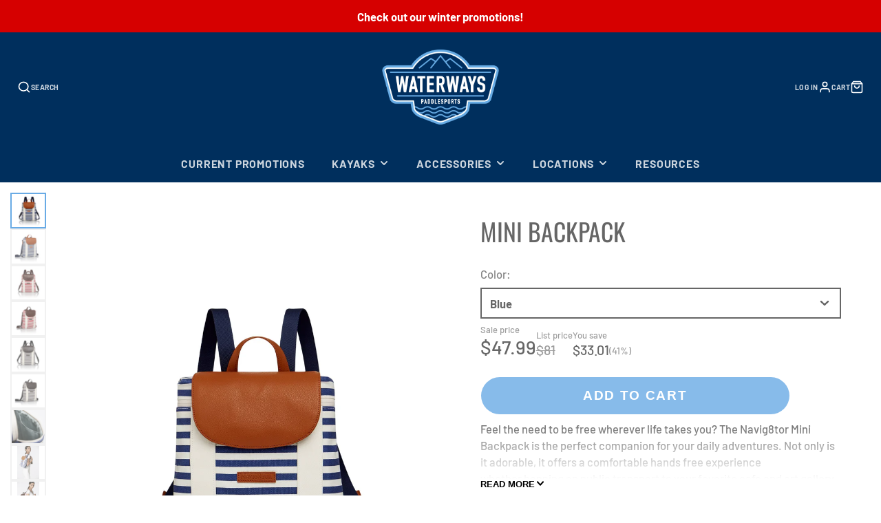

--- FILE ---
content_type: text/css
request_url: https://waterwaysusa.com/cdn/shop/t/6/assets/main-footer.css?v=121233252002792727711717602390
body_size: -52
content:
.\#main-footer{color:var(--main-footer-color-text);background-color:var(--main-footer-color-background)}.\#main-footer-heading{text-transform:uppercase;font-size:calc(var(--font-size-base) * 1);margin-bottom:calc(var(--spacer) * 1)}.\#main-footer-grid{display:grid;gap:2rem}@media (min-width: 992px){.\#main-footer-grid.\@column-size\:auto{grid-template-columns:repeat(auto-fit,minmax(100px,max-content))}.\#main-footer-grid.\@column-size\:even{grid-template-columns:repeat(auto-fit,minmax(100px,1fr))}}.\#main-footer-nav{list-style:none;margin:0;padding:0}.\#main-footer-nav>li:not(:last-child){margin-bottom:calc(var(--spacer) * .5)}.\#main-footer-nav>li>a{color:inherit;text-decoration:none;opacity:.64}.\#main-footer-nav>li>a:hover{opacity:1}.\#main-footer-text{opacity:.8}.\#main-footer-bottom{margin-top:calc(var(--spacer) * 4);margin-bottom:calc(calc(var(--spacer) * 2) * -1);display:flex;gap:1rem}@media (max-width: 991px){.\#main-footer-bottom{flex-direction:column}}@media (min-width: 992px){.\#main-footer-bottom{align-items:flex-end}.\#main-footer-bottom.\@spaced{justify-content:space-between}.\#main-footer-bottom:not(.\@spaced){justify-content:center}.\#main-footer-bottom:not(.\@spaced) .\#main-footer-copy-text{text-align:center}.\#main-footer-bottom:not(.\@spaced) .\#main-footer-payment-list{justify-content:center}}@media (min-width: 992px){.\#main-footer-block{min-width:180px}}.\#main-footer-l10n{display:flex;gap:20px}@media (max-width: 991px){.\#main-footer-l10n{flex-direction:column}}.\#main-footer-l10n .\#form-field{color:var(--main-footer-color-text)}.\#main-footer-l10n .\#form-field+.\#form-field{margin-top:0}.\#main-footer-l10n .\#form-select>select{background:none}.\#main-footer-l10n .\#form-custom-select{margin-bottom:0}.\#main-footer-l10n .\#form-custom-select-trigger{background:none}.\#main-footer-l10n .\#form-custom-select-dropdown{top:auto;bottom:calc(100% + 2px);max-height:50vh;color:var(--main-footer-color-background);font-size:.9rem}.\#main-footer-copy-text{margin-bottom:0}.\#main-footer-copy-text>a{color:inherit;opacity:.64}.\#main-footer-social-list{margin-top:calc(var(--spacer) * 1.5)}.\#main-footer-social-list .\#social-profiles{display:flex;flex-wrap:wrap;gap:.75rem}.\#main-footer-social-list .\#social-profiles-item{text-decoration:none;color:inherit;opacity:.64}.\#main-footer-social-list .\#social-profiles-item:hover{opacity:1}.\#main-footer-social-list .\#social-profiles-item-icon{display:flex}.\#main-footer-social-list .\#social-profiles-item-icon .\#icon{width:1.35rem;height:1.35rem}.\#main-footer-social-menu{max-width:220px}.\#main-footer-social-menu.\@with-titles .\#social-profiles{flex-direction:column;gap:.5rem}.\#main-footer-social-menu.\@with-titles .\#social-profiles-item-icon .\#icon{width:1.1rem;height:1.1rem}.\#main-footer-social-menu .\#social-profiles{display:flex;gap:1rem;flex-wrap:wrap}.\#main-footer-social-menu .\#social-profiles-item{opacity:.64;text-decoration:none;color:inherit;display:flex;gap:.64rem;align-items:center}.\#main-footer-social-menu .\#social-profiles-item:hover{opacity:1}.\#main-footer-social-menu .\#social-profiles-item-icon{display:flex}.\#main-footer-social-menu .\#social-profiles-item-icon .\#icon{width:1.4rem;height:1.4rem}.\#main-footer-newsletter-inner{max-width:350px;display:flex;align-items:center;border:1px solid var(--main-footer-color-text);border-radius:5rem}.\#main-footer-newsletter-input{display:block;flex:1;border:none;background:none;outline:none!important;padding:.75rem 1rem;font-size:1.25rem;color:var(--main-footer-color-text);width:100%}.\#main-footer-newsletter-submit{color:var(--main-footer-color-text);background:none;border:none;padding:0 1rem}.\#main-footer-follow-on-shop{margin-bottom:.7rem;display:flex;align-items:center;justify-content:center}.\#main-footer-follow-on-shop>div{flex-shrink:0}.\#main-footer-payment{margin-top:.7rem}.\#main-footer-payment-list{display:flex;flex-wrap:wrap;gap:.7rem}@media (min-width: 992px){.\#main-footer-payment-list{justify-content:flex-end}}
/*# sourceMappingURL=/cdn/shop/t/6/assets/main-footer.css.map?v=121233252002792727711717602390 */


--- FILE ---
content_type: text/javascript; charset=utf-8
request_url: https://waterwaysusa.com/products/tote-bag.js
body_size: 1274
content:
{"id":4005946261603,"title":"Tote Bag","handle":"tote-bag","description":"\u003cp style=\"text-align: left;\"\u003e\u003cspan style=\"font-weight: 400;\"\u003e\u003cspan\u003eA perfect carry-all for wherever your journey takes you. Our Navig8tor Tote Bag will have you covered from sea to shore while still looking fabulous.\u003c\/span\u003e\u003cspan\u003e \u003c\/span\u003eThe Tote Bag \u003c\/span\u003eevolved from the basic canvas hold-all pack to an elegant and durable bag with hundreds of uses. You will stand out among the rest and be fully confident that your contents will be dry no matter the journey.\u003c\/p\u003e\n\u003cp style=\"text-align: left;\"\u003e\u003cspan\u003eThe Tote Bag features our signature striped canvas material and waterproof zipper specially designed to withstand the outdoor elements. The hand crafted manufacturing process developed by NAV8 ensures that the contents of your bag stay protected from the outdoor elements.\u003cbr\u003e\u003c\/span\u003e\u003c\/p\u003e\n\u003cp style=\"text-align: left;\"\u003e\u003cspan\u003eThe Tote Bag also features an adjustable strap, an internal pocket, brushed metal hardware and a bonus outer dust bag for safekeeping. \u003c\/span\u003e\u003cspan\u003e\u003cbr\u003e\u003c\/span\u003e\u003cspan\u003e\u003cbr\u003e\u003c\/span\u003e\u003cspan\u003eIf you’re looking for a stylish and weather-resistant carry all pack, look no further than the Tote Bag from the Navig8tor Collection. \u003c\/span\u003e\u003c\/p\u003e\n\u003ch5 style=\"text-align: left;\"\u003e\u003cspan\u003eFeatures\u003c\/span\u003e\u003c\/h5\u003e\n\u003cul style=\"text-align: left;\"\u003e\n\u003cli\u003eWaterproof anti-bacterial PU coated canvas\u003c\/li\u003e\n\u003cli\u003eQuality supple synthetic leather\u003c\/li\u003e\n\u003cli\u003eInternal waterproof lining and slip pocket\u003c\/li\u003e\n\u003cli\u003eAdjustable shoulder strap\u003c\/li\u003e\n\u003cli\u003eWaterproof zipper\u003c\/li\u003e\n\u003cli\u003eBrushed metal hardware\u003c\/li\u003e\n\u003cli\u003eOuter dust bag with Navig8tor logo\u003c\/li\u003e\n\u003cli\u003eDimensions: Inches: 14w x 12h x 4d | Centimetres: 35w x 30h x 10.5d\u003c\/li\u003e\n\u003c\/ul\u003e","published_at":"2019-08-30T15:31:50-04:00","created_at":"2019-08-30T15:32:17-04:00","vendor":"Navig8tor Bags","type":"The Breton Collection","tags":[],"price":6399,"price_min":6399,"price_max":6399,"available":true,"price_varies":false,"compare_at_price":10800,"compare_at_price_min":10800,"compare_at_price_max":10800,"compare_at_price_varies":false,"variants":[{"id":29850992705635,"title":"Blue","option1":"Blue","option2":null,"option3":null,"sku":"","requires_shipping":true,"taxable":true,"featured_image":{"id":28764057960547,"product_id":4005946261603,"position":1,"created_at":"2022-01-12T23:09:13-05:00","updated_at":"2022-01-12T23:09:13-05:00","alt":"Tote Bag-The Breton Collection-Navig8tor Bags-Blue-Waterways","width":2000,"height":2000,"src":"https:\/\/cdn.shopify.com\/s\/files\/1\/0024\/9839\/6259\/products\/Navig8tor-Bags-Tote-Bag-The-Breton-Collection-Blue.jpg?v=1642046953","variant_ids":[29850992705635]},"available":false,"name":"Tote Bag - Blue","public_title":"Blue","options":["Blue"],"price":6399,"weight":581,"compare_at_price":10800,"inventory_management":"shopify","barcode":"8.85869E+12","featured_media":{"alt":"Tote Bag-The Breton Collection-Navig8tor Bags-Blue-Waterways","id":21091376103523,"position":1,"preview_image":{"aspect_ratio":1.0,"height":2000,"width":2000,"src":"https:\/\/cdn.shopify.com\/s\/files\/1\/0024\/9839\/6259\/products\/Navig8tor-Bags-Tote-Bag-The-Breton-Collection-Blue.jpg?v=1642046953"}},"requires_selling_plan":false,"selling_plan_allocations":[]},{"id":29850992738403,"title":"Red","option1":"Red","option2":null,"option3":null,"sku":"","requires_shipping":true,"taxable":true,"featured_image":{"id":28764058714211,"product_id":4005946261603,"position":3,"created_at":"2022-01-12T23:09:21-05:00","updated_at":"2022-01-12T23:09:21-05:00","alt":"Tote Bag-The Breton Collection-Navig8tor Bags-Red-Waterways","width":2000,"height":2000,"src":"https:\/\/cdn.shopify.com\/s\/files\/1\/0024\/9839\/6259\/products\/Navig8tor-Bags-Tote-Bag-The-Breton-Collection-Red-3.jpg?v=1642046961","variant_ids":[29850992738403]},"available":true,"name":"Tote Bag - Red","public_title":"Red","options":["Red"],"price":6399,"weight":581,"compare_at_price":10800,"inventory_management":"shopify","barcode":"8.85869E+12","featured_media":{"alt":"Tote Bag-The Breton Collection-Navig8tor Bags-Red-Waterways","id":21091376857187,"position":3,"preview_image":{"aspect_ratio":1.0,"height":2000,"width":2000,"src":"https:\/\/cdn.shopify.com\/s\/files\/1\/0024\/9839\/6259\/products\/Navig8tor-Bags-Tote-Bag-The-Breton-Collection-Red-3.jpg?v=1642046961"}},"requires_selling_plan":false,"selling_plan_allocations":[]},{"id":29850992771171,"title":"Grey","option1":"Grey","option2":null,"option3":null,"sku":"","requires_shipping":true,"taxable":true,"featured_image":{"id":28764059238499,"product_id":4005946261603,"position":5,"created_at":"2022-01-12T23:09:30-05:00","updated_at":"2022-01-12T23:09:30-05:00","alt":"Tote Bag-The Breton Collection-Navig8tor Bags-Grey-Waterways","width":2000,"height":2000,"src":"https:\/\/cdn.shopify.com\/s\/files\/1\/0024\/9839\/6259\/products\/Navig8tor-Bags-Tote-Bag-The-Breton-Collection-Grey-5.jpg?v=1642046970","variant_ids":[29850992771171]},"available":false,"name":"Tote Bag - Grey","public_title":"Grey","options":["Grey"],"price":6399,"weight":581,"compare_at_price":10800,"inventory_management":"shopify","barcode":"8.85869E+12","featured_media":{"alt":"Tote Bag-The Breton Collection-Navig8tor Bags-Grey-Waterways","id":21091377381475,"position":5,"preview_image":{"aspect_ratio":1.0,"height":2000,"width":2000,"src":"https:\/\/cdn.shopify.com\/s\/files\/1\/0024\/9839\/6259\/products\/Navig8tor-Bags-Tote-Bag-The-Breton-Collection-Grey-5.jpg?v=1642046970"}},"requires_selling_plan":false,"selling_plan_allocations":[]}],"images":["\/\/cdn.shopify.com\/s\/files\/1\/0024\/9839\/6259\/products\/Navig8tor-Bags-Tote-Bag-The-Breton-Collection-Blue.jpg?v=1642046953","\/\/cdn.shopify.com\/s\/files\/1\/0024\/9839\/6259\/products\/Navig8tor-Bags-Tote-Bag-The-Breton-Collection-2.jpg?v=1642046957","\/\/cdn.shopify.com\/s\/files\/1\/0024\/9839\/6259\/products\/Navig8tor-Bags-Tote-Bag-The-Breton-Collection-Red-3.jpg?v=1642046961","\/\/cdn.shopify.com\/s\/files\/1\/0024\/9839\/6259\/products\/Navig8tor-Bags-Tote-Bag-The-Breton-Collection-4.jpg?v=1642046966","\/\/cdn.shopify.com\/s\/files\/1\/0024\/9839\/6259\/products\/Navig8tor-Bags-Tote-Bag-The-Breton-Collection-Grey-5.jpg?v=1642046970","\/\/cdn.shopify.com\/s\/files\/1\/0024\/9839\/6259\/products\/Navig8tor-Bags-Tote-Bag-The-Breton-Collection-6.jpg?v=1642046974","\/\/cdn.shopify.com\/s\/files\/1\/0024\/9839\/6259\/products\/Navig8tor-Bags-Tote-Bag-The-Breton-Collection-7.jpg?v=1642046979","\/\/cdn.shopify.com\/s\/files\/1\/0024\/9839\/6259\/products\/Navig8tor-Bags-Tote-Bag-The-Breton-Collection-8.jpg?v=1642046984","\/\/cdn.shopify.com\/s\/files\/1\/0024\/9839\/6259\/products\/Navig8tor-Bags-Tote-Bag-The-Breton-Collection-9.jpg?v=1642046989","\/\/cdn.shopify.com\/s\/files\/1\/0024\/9839\/6259\/products\/Navig8tor-Bags-Tote-Bag-The-Breton-Collection-10.jpg?v=1642046994"],"featured_image":"\/\/cdn.shopify.com\/s\/files\/1\/0024\/9839\/6259\/products\/Navig8tor-Bags-Tote-Bag-The-Breton-Collection-Blue.jpg?v=1642046953","options":[{"name":"Color","position":1,"values":["Blue","Red","Grey"]}],"url":"\/products\/tote-bag","media":[{"alt":"Tote Bag-The Breton Collection-Navig8tor Bags-Blue-Waterways","id":21091376103523,"position":1,"preview_image":{"aspect_ratio":1.0,"height":2000,"width":2000,"src":"https:\/\/cdn.shopify.com\/s\/files\/1\/0024\/9839\/6259\/products\/Navig8tor-Bags-Tote-Bag-The-Breton-Collection-Blue.jpg?v=1642046953"},"aspect_ratio":1.0,"height":2000,"media_type":"image","src":"https:\/\/cdn.shopify.com\/s\/files\/1\/0024\/9839\/6259\/products\/Navig8tor-Bags-Tote-Bag-The-Breton-Collection-Blue.jpg?v=1642046953","width":2000},{"alt":"Tote Bag-The Breton Collection-Navig8tor Bags-Waterways","id":21091376562275,"position":2,"preview_image":{"aspect_ratio":1.0,"height":2000,"width":2000,"src":"https:\/\/cdn.shopify.com\/s\/files\/1\/0024\/9839\/6259\/products\/Navig8tor-Bags-Tote-Bag-The-Breton-Collection-2.jpg?v=1642046957"},"aspect_ratio":1.0,"height":2000,"media_type":"image","src":"https:\/\/cdn.shopify.com\/s\/files\/1\/0024\/9839\/6259\/products\/Navig8tor-Bags-Tote-Bag-The-Breton-Collection-2.jpg?v=1642046957","width":2000},{"alt":"Tote Bag-The Breton Collection-Navig8tor Bags-Red-Waterways","id":21091376857187,"position":3,"preview_image":{"aspect_ratio":1.0,"height":2000,"width":2000,"src":"https:\/\/cdn.shopify.com\/s\/files\/1\/0024\/9839\/6259\/products\/Navig8tor-Bags-Tote-Bag-The-Breton-Collection-Red-3.jpg?v=1642046961"},"aspect_ratio":1.0,"height":2000,"media_type":"image","src":"https:\/\/cdn.shopify.com\/s\/files\/1\/0024\/9839\/6259\/products\/Navig8tor-Bags-Tote-Bag-The-Breton-Collection-Red-3.jpg?v=1642046961","width":2000},{"alt":"Tote Bag-The Breton Collection-Navig8tor Bags-Waterways","id":21091377184867,"position":4,"preview_image":{"aspect_ratio":1.0,"height":2000,"width":2000,"src":"https:\/\/cdn.shopify.com\/s\/files\/1\/0024\/9839\/6259\/products\/Navig8tor-Bags-Tote-Bag-The-Breton-Collection-4.jpg?v=1642046966"},"aspect_ratio":1.0,"height":2000,"media_type":"image","src":"https:\/\/cdn.shopify.com\/s\/files\/1\/0024\/9839\/6259\/products\/Navig8tor-Bags-Tote-Bag-The-Breton-Collection-4.jpg?v=1642046966","width":2000},{"alt":"Tote Bag-The Breton Collection-Navig8tor Bags-Grey-Waterways","id":21091377381475,"position":5,"preview_image":{"aspect_ratio":1.0,"height":2000,"width":2000,"src":"https:\/\/cdn.shopify.com\/s\/files\/1\/0024\/9839\/6259\/products\/Navig8tor-Bags-Tote-Bag-The-Breton-Collection-Grey-5.jpg?v=1642046970"},"aspect_ratio":1.0,"height":2000,"media_type":"image","src":"https:\/\/cdn.shopify.com\/s\/files\/1\/0024\/9839\/6259\/products\/Navig8tor-Bags-Tote-Bag-The-Breton-Collection-Grey-5.jpg?v=1642046970","width":2000},{"alt":"Tote Bag-The Breton Collection-Navig8tor Bags-Waterways","id":21091377676387,"position":6,"preview_image":{"aspect_ratio":1.0,"height":2000,"width":2000,"src":"https:\/\/cdn.shopify.com\/s\/files\/1\/0024\/9839\/6259\/products\/Navig8tor-Bags-Tote-Bag-The-Breton-Collection-6.jpg?v=1642046974"},"aspect_ratio":1.0,"height":2000,"media_type":"image","src":"https:\/\/cdn.shopify.com\/s\/files\/1\/0024\/9839\/6259\/products\/Navig8tor-Bags-Tote-Bag-The-Breton-Collection-6.jpg?v=1642046974","width":2000},{"alt":"Tote Bag-The Breton Collection-Navig8tor Bags-Waterways","id":21091377905763,"position":7,"preview_image":{"aspect_ratio":1.0,"height":2880,"width":2880,"src":"https:\/\/cdn.shopify.com\/s\/files\/1\/0024\/9839\/6259\/products\/Navig8tor-Bags-Tote-Bag-The-Breton-Collection-7.jpg?v=1642046979"},"aspect_ratio":1.0,"height":2880,"media_type":"image","src":"https:\/\/cdn.shopify.com\/s\/files\/1\/0024\/9839\/6259\/products\/Navig8tor-Bags-Tote-Bag-The-Breton-Collection-7.jpg?v=1642046979","width":2880},{"alt":"Tote Bag-The Breton Collection-Navig8tor Bags-Waterways","id":21091378298979,"position":8,"preview_image":{"aspect_ratio":1.0,"height":2880,"width":2880,"src":"https:\/\/cdn.shopify.com\/s\/files\/1\/0024\/9839\/6259\/products\/Navig8tor-Bags-Tote-Bag-The-Breton-Collection-8.jpg?v=1642046984"},"aspect_ratio":1.0,"height":2880,"media_type":"image","src":"https:\/\/cdn.shopify.com\/s\/files\/1\/0024\/9839\/6259\/products\/Navig8tor-Bags-Tote-Bag-The-Breton-Collection-8.jpg?v=1642046984","width":2880},{"alt":"Tote Bag-The Breton Collection-Navig8tor Bags-Waterways","id":21091378364515,"position":9,"preview_image":{"aspect_ratio":0.667,"height":3960,"width":2640,"src":"https:\/\/cdn.shopify.com\/s\/files\/1\/0024\/9839\/6259\/products\/Navig8tor-Bags-Tote-Bag-The-Breton-Collection-9.jpg?v=1642046989"},"aspect_ratio":0.667,"height":3960,"media_type":"image","src":"https:\/\/cdn.shopify.com\/s\/files\/1\/0024\/9839\/6259\/products\/Navig8tor-Bags-Tote-Bag-The-Breton-Collection-9.jpg?v=1642046989","width":2640},{"alt":"Tote Bag-The Breton Collection-Navig8tor Bags-Waterways","id":21091378823267,"position":10,"preview_image":{"aspect_ratio":0.667,"height":3960,"width":2640,"src":"https:\/\/cdn.shopify.com\/s\/files\/1\/0024\/9839\/6259\/products\/Navig8tor-Bags-Tote-Bag-The-Breton-Collection-10.jpg?v=1642046994"},"aspect_ratio":0.667,"height":3960,"media_type":"image","src":"https:\/\/cdn.shopify.com\/s\/files\/1\/0024\/9839\/6259\/products\/Navig8tor-Bags-Tote-Bag-The-Breton-Collection-10.jpg?v=1642046994","width":2640}],"requires_selling_plan":false,"selling_plan_groups":[]}

--- FILE ---
content_type: text/javascript; charset=utf-8
request_url: https://waterwaysusa.com/products/baltic-mini-backpack.js
body_size: 314
content:
{"id":4173956415587,"title":"Baltic Mini Backpack","handle":"baltic-mini-backpack","description":"","published_at":"2019-10-02T21:29:08-04:00","created_at":"2019-10-02T22:22:15-04:00","vendor":"Navig8tor Bags","type":"Lifestyle Bags","tags":[],"price":8499,"price_min":8499,"price_max":8499,"available":true,"price_varies":false,"compare_at_price":9500,"compare_at_price_min":9500,"compare_at_price_max":9500,"compare_at_price_varies":false,"variants":[{"id":30348201328739,"title":"Sky Blue","option1":"Sky Blue","option2":null,"option3":null,"sku":"","requires_shipping":true,"taxable":true,"featured_image":{"id":28764084863075,"product_id":4173956415587,"position":3,"created_at":"2022-01-12T23:18:43-05:00","updated_at":"2022-01-12T23:18:43-05:00","alt":"Baltic Mini Backpack-Lifestyle Bags-Navig8tor Bags-Sky Blue-Waterways","width":2600,"height":2600,"src":"https:\/\/cdn.shopify.com\/s\/files\/1\/0024\/9839\/6259\/products\/Navig8tor-Bags-Baltic-Mini-Backpack-Lifestyle-Bags-Sky-Blue-3.jpg?v=1642047523","variant_ids":[30348201328739]},"available":true,"name":"Baltic Mini Backpack - Sky Blue","public_title":"Sky Blue","options":["Sky Blue"],"price":8499,"weight":0,"compare_at_price":9500,"inventory_management":"shopify","barcode":"","featured_media":{"alt":"Baltic Mini Backpack-Lifestyle Bags-Navig8tor Bags-Sky Blue-Waterways","id":21091403432035,"position":3,"preview_image":{"aspect_ratio":1.0,"height":2600,"width":2600,"src":"https:\/\/cdn.shopify.com\/s\/files\/1\/0024\/9839\/6259\/products\/Navig8tor-Bags-Baltic-Mini-Backpack-Lifestyle-Bags-Sky-Blue-3.jpg?v=1642047523"}},"requires_selling_plan":false,"selling_plan_allocations":[]},{"id":30348201361507,"title":"Navy","option1":"Navy","option2":null,"option3":null,"sku":"","requires_shipping":true,"taxable":true,"featured_image":{"id":28764084502627,"product_id":4173956415587,"position":1,"created_at":"2022-01-12T23:18:34-05:00","updated_at":"2022-01-12T23:18:34-05:00","alt":"Baltic Mini Backpack-Lifestyle Bags-Navig8tor Bags-Navy-Waterways","width":2600,"height":2600,"src":"https:\/\/cdn.shopify.com\/s\/files\/1\/0024\/9839\/6259\/products\/Navig8tor-Bags-Baltic-Mini-Backpack-Lifestyle-Bags-Navy.jpg?v=1642047514","variant_ids":[30348201361507]},"available":true,"name":"Baltic Mini Backpack - Navy","public_title":"Navy","options":["Navy"],"price":8499,"weight":0,"compare_at_price":9500,"inventory_management":"shopify","barcode":"","featured_media":{"alt":"Baltic Mini Backpack-Lifestyle Bags-Navig8tor Bags-Navy-Waterways","id":21091403071587,"position":1,"preview_image":{"aspect_ratio":1.0,"height":2600,"width":2600,"src":"https:\/\/cdn.shopify.com\/s\/files\/1\/0024\/9839\/6259\/products\/Navig8tor-Bags-Baltic-Mini-Backpack-Lifestyle-Bags-Navy.jpg?v=1642047514"}},"requires_selling_plan":false,"selling_plan_allocations":[]},{"id":30348201394275,"title":"Red","option1":"Red","option2":null,"option3":null,"sku":"","requires_shipping":true,"taxable":true,"featured_image":{"id":28764084568163,"product_id":4173956415587,"position":2,"created_at":"2022-01-12T23:18:39-05:00","updated_at":"2022-01-12T23:18:39-05:00","alt":"Baltic Mini Backpack-Lifestyle Bags-Navig8tor Bags-Red-Waterways","width":2600,"height":2600,"src":"https:\/\/cdn.shopify.com\/s\/files\/1\/0024\/9839\/6259\/products\/Navig8tor-Bags-Baltic-Mini-Backpack-Lifestyle-Bags-Red-2.jpg?v=1642047519","variant_ids":[30348201394275]},"available":true,"name":"Baltic Mini Backpack - Red","public_title":"Red","options":["Red"],"price":8499,"weight":0,"compare_at_price":9500,"inventory_management":"shopify","barcode":"","featured_media":{"alt":"Baltic Mini Backpack-Lifestyle Bags-Navig8tor Bags-Red-Waterways","id":21091403137123,"position":2,"preview_image":{"aspect_ratio":1.0,"height":2600,"width":2600,"src":"https:\/\/cdn.shopify.com\/s\/files\/1\/0024\/9839\/6259\/products\/Navig8tor-Bags-Baltic-Mini-Backpack-Lifestyle-Bags-Red-2.jpg?v=1642047519"}},"requires_selling_plan":false,"selling_plan_allocations":[]}],"images":["\/\/cdn.shopify.com\/s\/files\/1\/0024\/9839\/6259\/products\/Navig8tor-Bags-Baltic-Mini-Backpack-Lifestyle-Bags-Navy.jpg?v=1642047514","\/\/cdn.shopify.com\/s\/files\/1\/0024\/9839\/6259\/products\/Navig8tor-Bags-Baltic-Mini-Backpack-Lifestyle-Bags-Red-2.jpg?v=1642047519","\/\/cdn.shopify.com\/s\/files\/1\/0024\/9839\/6259\/products\/Navig8tor-Bags-Baltic-Mini-Backpack-Lifestyle-Bags-Sky-Blue-3.jpg?v=1642047523"],"featured_image":"\/\/cdn.shopify.com\/s\/files\/1\/0024\/9839\/6259\/products\/Navig8tor-Bags-Baltic-Mini-Backpack-Lifestyle-Bags-Navy.jpg?v=1642047514","options":[{"name":"Color","position":1,"values":["Sky Blue","Navy","Red"]}],"url":"\/products\/baltic-mini-backpack","media":[{"alt":"Baltic Mini Backpack-Lifestyle Bags-Navig8tor Bags-Navy-Waterways","id":21091403071587,"position":1,"preview_image":{"aspect_ratio":1.0,"height":2600,"width":2600,"src":"https:\/\/cdn.shopify.com\/s\/files\/1\/0024\/9839\/6259\/products\/Navig8tor-Bags-Baltic-Mini-Backpack-Lifestyle-Bags-Navy.jpg?v=1642047514"},"aspect_ratio":1.0,"height":2600,"media_type":"image","src":"https:\/\/cdn.shopify.com\/s\/files\/1\/0024\/9839\/6259\/products\/Navig8tor-Bags-Baltic-Mini-Backpack-Lifestyle-Bags-Navy.jpg?v=1642047514","width":2600},{"alt":"Baltic Mini Backpack-Lifestyle Bags-Navig8tor Bags-Red-Waterways","id":21091403137123,"position":2,"preview_image":{"aspect_ratio":1.0,"height":2600,"width":2600,"src":"https:\/\/cdn.shopify.com\/s\/files\/1\/0024\/9839\/6259\/products\/Navig8tor-Bags-Baltic-Mini-Backpack-Lifestyle-Bags-Red-2.jpg?v=1642047519"},"aspect_ratio":1.0,"height":2600,"media_type":"image","src":"https:\/\/cdn.shopify.com\/s\/files\/1\/0024\/9839\/6259\/products\/Navig8tor-Bags-Baltic-Mini-Backpack-Lifestyle-Bags-Red-2.jpg?v=1642047519","width":2600},{"alt":"Baltic Mini Backpack-Lifestyle Bags-Navig8tor Bags-Sky Blue-Waterways","id":21091403432035,"position":3,"preview_image":{"aspect_ratio":1.0,"height":2600,"width":2600,"src":"https:\/\/cdn.shopify.com\/s\/files\/1\/0024\/9839\/6259\/products\/Navig8tor-Bags-Baltic-Mini-Backpack-Lifestyle-Bags-Sky-Blue-3.jpg?v=1642047523"},"aspect_ratio":1.0,"height":2600,"media_type":"image","src":"https:\/\/cdn.shopify.com\/s\/files\/1\/0024\/9839\/6259\/products\/Navig8tor-Bags-Baltic-Mini-Backpack-Lifestyle-Bags-Sky-Blue-3.jpg?v=1642047523","width":2600}],"requires_selling_plan":false,"selling_plan_groups":[]}

--- FILE ---
content_type: text/javascript; charset=utf-8
request_url: https://waterwaysusa.com/products/atlantic-crossbody.js
body_size: 848
content:
{"id":4173957988451,"title":"Atlantic Crossbody","handle":"atlantic-crossbody","description":"","published_at":"2019-10-02T21:29:08-04:00","created_at":"2019-10-02T22:25:15-04:00","vendor":"Navig8tor Bags","type":"Lifestyle Bags","tags":[],"price":5399,"price_min":5399,"price_max":5399,"available":true,"price_varies":false,"compare_at_price":6000,"compare_at_price_min":6000,"compare_at_price_max":6000,"compare_at_price_varies":false,"variants":[{"id":30348199985251,"title":"Sky Blue","option1":"Sky Blue","option2":null,"option3":null,"sku":"","requires_shipping":true,"taxable":true,"featured_image":{"id":28764086141027,"product_id":4173957988451,"position":3,"created_at":"2022-01-12T23:19:10-05:00","updated_at":"2022-01-12T23:19:10-05:00","alt":"Atlantic Crossbody-Lifestyle Bags-Navig8tor Bags-Sky Blue-Waterways","width":2600,"height":2600,"src":"https:\/\/cdn.shopify.com\/s\/files\/1\/0024\/9839\/6259\/products\/Navig8tor-Bags-Atlantic-Crossbody-Lifestyle-Bags-Sky-Blue-3.jpg?v=1642047550","variant_ids":[30348199985251]},"available":true,"name":"Atlantic Crossbody - Sky Blue","public_title":"Sky Blue","options":["Sky Blue"],"price":5399,"weight":0,"compare_at_price":6000,"inventory_management":"shopify","barcode":"","featured_media":{"alt":"Atlantic Crossbody-Lifestyle Bags-Navig8tor Bags-Sky Blue-Waterways","id":21091404709987,"position":3,"preview_image":{"aspect_ratio":1.0,"height":2600,"width":2600,"src":"https:\/\/cdn.shopify.com\/s\/files\/1\/0024\/9839\/6259\/products\/Navig8tor-Bags-Atlantic-Crossbody-Lifestyle-Bags-Sky-Blue-3.jpg?v=1642047550"}},"requires_selling_plan":false,"selling_plan_allocations":[]},{"id":30348200018019,"title":"Navy","option1":"Navy","option2":null,"option3":null,"sku":"","requires_shipping":true,"taxable":true,"featured_image":{"id":28764085649507,"product_id":4173957988451,"position":1,"created_at":"2022-01-12T23:19:00-05:00","updated_at":"2022-01-12T23:19:00-05:00","alt":"Atlantic Crossbody-Lifestyle Bags-Navig8tor Bags-Navy-Waterways","width":2600,"height":2600,"src":"https:\/\/cdn.shopify.com\/s\/files\/1\/0024\/9839\/6259\/products\/Navig8tor-Bags-Atlantic-Crossbody-Lifestyle-Bags-Navy.jpg?v=1642047540","variant_ids":[30348200018019]},"available":true,"name":"Atlantic Crossbody - Navy","public_title":"Navy","options":["Navy"],"price":5399,"weight":0,"compare_at_price":6000,"inventory_management":"shopify","barcode":"","featured_media":{"alt":"Atlantic Crossbody-Lifestyle Bags-Navig8tor Bags-Navy-Waterways","id":21091404218467,"position":1,"preview_image":{"aspect_ratio":1.0,"height":2600,"width":2600,"src":"https:\/\/cdn.shopify.com\/s\/files\/1\/0024\/9839\/6259\/products\/Navig8tor-Bags-Atlantic-Crossbody-Lifestyle-Bags-Navy.jpg?v=1642047540"}},"requires_selling_plan":false,"selling_plan_allocations":[]},{"id":30348200050787,"title":"Red","option1":"Red","option2":null,"option3":null,"sku":"","requires_shipping":true,"taxable":true,"featured_image":{"id":28764085747811,"product_id":4173957988451,"position":2,"created_at":"2022-01-12T23:19:05-05:00","updated_at":"2022-01-12T23:19:05-05:00","alt":"Atlantic Crossbody-Lifestyle Bags-Navig8tor Bags-Red-Waterways","width":2600,"height":2600,"src":"https:\/\/cdn.shopify.com\/s\/files\/1\/0024\/9839\/6259\/products\/Navig8tor-Bags-Atlantic-Crossbody-Lifestyle-Bags-Red-2.jpg?v=1642047545","variant_ids":[30348200050787]},"available":true,"name":"Atlantic Crossbody - Red","public_title":"Red","options":["Red"],"price":5399,"weight":0,"compare_at_price":6000,"inventory_management":"shopify","barcode":"","featured_media":{"alt":"Atlantic Crossbody-Lifestyle Bags-Navig8tor Bags-Red-Waterways","id":21091404316771,"position":2,"preview_image":{"aspect_ratio":1.0,"height":2600,"width":2600,"src":"https:\/\/cdn.shopify.com\/s\/files\/1\/0024\/9839\/6259\/products\/Navig8tor-Bags-Atlantic-Crossbody-Lifestyle-Bags-Red-2.jpg?v=1642047545"}},"requires_selling_plan":false,"selling_plan_allocations":[]}],"images":["\/\/cdn.shopify.com\/s\/files\/1\/0024\/9839\/6259\/products\/Navig8tor-Bags-Atlantic-Crossbody-Lifestyle-Bags-Navy.jpg?v=1642047540","\/\/cdn.shopify.com\/s\/files\/1\/0024\/9839\/6259\/products\/Navig8tor-Bags-Atlantic-Crossbody-Lifestyle-Bags-Red-2.jpg?v=1642047545","\/\/cdn.shopify.com\/s\/files\/1\/0024\/9839\/6259\/products\/Navig8tor-Bags-Atlantic-Crossbody-Lifestyle-Bags-Sky-Blue-3.jpg?v=1642047550"],"featured_image":"\/\/cdn.shopify.com\/s\/files\/1\/0024\/9839\/6259\/products\/Navig8tor-Bags-Atlantic-Crossbody-Lifestyle-Bags-Navy.jpg?v=1642047540","options":[{"name":"Color","position":1,"values":["Sky Blue","Navy","Red"]}],"url":"\/products\/atlantic-crossbody","media":[{"alt":"Atlantic Crossbody-Lifestyle Bags-Navig8tor Bags-Navy-Waterways","id":21091404218467,"position":1,"preview_image":{"aspect_ratio":1.0,"height":2600,"width":2600,"src":"https:\/\/cdn.shopify.com\/s\/files\/1\/0024\/9839\/6259\/products\/Navig8tor-Bags-Atlantic-Crossbody-Lifestyle-Bags-Navy.jpg?v=1642047540"},"aspect_ratio":1.0,"height":2600,"media_type":"image","src":"https:\/\/cdn.shopify.com\/s\/files\/1\/0024\/9839\/6259\/products\/Navig8tor-Bags-Atlantic-Crossbody-Lifestyle-Bags-Navy.jpg?v=1642047540","width":2600},{"alt":"Atlantic Crossbody-Lifestyle Bags-Navig8tor Bags-Red-Waterways","id":21091404316771,"position":2,"preview_image":{"aspect_ratio":1.0,"height":2600,"width":2600,"src":"https:\/\/cdn.shopify.com\/s\/files\/1\/0024\/9839\/6259\/products\/Navig8tor-Bags-Atlantic-Crossbody-Lifestyle-Bags-Red-2.jpg?v=1642047545"},"aspect_ratio":1.0,"height":2600,"media_type":"image","src":"https:\/\/cdn.shopify.com\/s\/files\/1\/0024\/9839\/6259\/products\/Navig8tor-Bags-Atlantic-Crossbody-Lifestyle-Bags-Red-2.jpg?v=1642047545","width":2600},{"alt":"Atlantic Crossbody-Lifestyle Bags-Navig8tor Bags-Sky Blue-Waterways","id":21091404709987,"position":3,"preview_image":{"aspect_ratio":1.0,"height":2600,"width":2600,"src":"https:\/\/cdn.shopify.com\/s\/files\/1\/0024\/9839\/6259\/products\/Navig8tor-Bags-Atlantic-Crossbody-Lifestyle-Bags-Sky-Blue-3.jpg?v=1642047550"},"aspect_ratio":1.0,"height":2600,"media_type":"image","src":"https:\/\/cdn.shopify.com\/s\/files\/1\/0024\/9839\/6259\/products\/Navig8tor-Bags-Atlantic-Crossbody-Lifestyle-Bags-Sky-Blue-3.jpg?v=1642047550","width":2600}],"requires_selling_plan":false,"selling_plan_groups":[]}